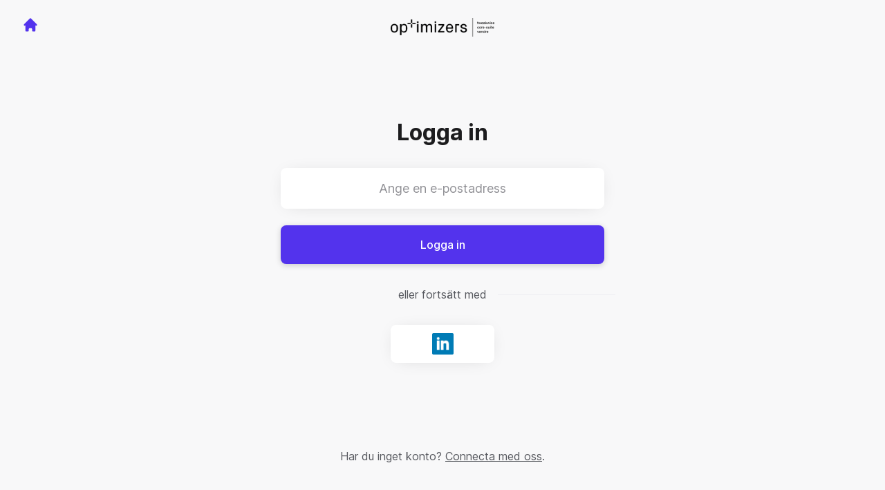

--- FILE ---
content_type: text/html; charset=utf-8
request_url: https://karriar.vendre.se/connect/login
body_size: 5110
content:
<!DOCTYPE html>

<html lang="sv" dir="ltr">
  <head>
    <script src="https://assets-aws.teamtailor-cdn.com/assets/packs/js/runtime-c00a1acf1104ce122c7e.js" crossorigin="anonymous" data-turbo-track="reload" nonce="ce8774a80659f280acc8bc5959dcd0a9" defer="defer" integrity="sha384-kihVkKypdH6EOmQzjhC+HKAunA2g076EIx1FOQ6Qw9sX2OE0Nn7gCk/dhUMSG1xR"></script>
<script src="https://assets-aws.teamtailor-cdn.com/assets/packs/js/5217-d722161248a86ef021eb.js" crossorigin="anonymous" data-turbo-track="reload" nonce="ce8774a80659f280acc8bc5959dcd0a9" defer="defer" integrity="sha384-3uhEwc9uRPhLRiFZuyE1+fXG2cPfzR9U79Emaqi+mAfXU4IoMzhLyJlcm/7r1wQE"></script>
<script src="https://assets-aws.teamtailor-cdn.com/assets/packs/js/cookies-a135f52d0a68c93f4012.js" crossorigin="anonymous" data-turbo-track="reload" nonce="ce8774a80659f280acc8bc5959dcd0a9" defer="defer" integrity="sha384-0sL6GTF8sTKsSFPNxAGm6429n1teKKhy573MDp74v/UIVHe/z//4JrnBZWLBIJZQ"></script>
<script src="https://assets-aws.teamtailor-cdn.com/assets/packs/js/601-7d3383e7a375dc1aaa1b.js" crossorigin="anonymous" data-turbo-track="reload" nonce="ce8774a80659f280acc8bc5959dcd0a9" defer="defer" integrity="sha384-l5I801Pjg1EBg2KQZqeHOLGUzdhI7+PBvRsMqdEOUrzi+WANH250/E7d/ntAKPkC"></script>
<script src="https://assets-aws.teamtailor-cdn.com/assets/packs/js/8559-d931dd583b4bb79d0e2a.js" crossorigin="anonymous" data-turbo-track="reload" nonce="ce8774a80659f280acc8bc5959dcd0a9" defer="defer" integrity="sha384-9pmZ0INZG4vdr7arMaCamElHv26NrYEKOvqhf9yjMS5zyzkA40w7ExDWqxGcv2vE"></script>
<script src="https://assets-aws.teamtailor-cdn.com/assets/packs/js/7107-2c8b0452b1096d40d889.js" crossorigin="anonymous" data-turbo-track="reload" nonce="ce8774a80659f280acc8bc5959dcd0a9" defer="defer" integrity="sha384-F6jpFzRjsKwuSo3AQM4sFVxNTUvURcCz99PinP+Ioe6ku9FF/btyL6hHI9n3qsl9"></script>
<script src="https://assets-aws.teamtailor-cdn.com/assets/packs/js/7328-d401e606fb75606f5ed6.js" crossorigin="anonymous" data-turbo-track="reload" nonce="ce8774a80659f280acc8bc5959dcd0a9" defer="defer" integrity="sha384-p0L2eTbL6W9KU9kp+a5ZiPFo/LooZDf3V5bViSUzLy1aNO65oNK3BhaQyGgC1Da/"></script>
<script src="https://assets-aws.teamtailor-cdn.com/assets/packs/js/1339-9087b09cea7aeaf50372.js" crossorigin="anonymous" data-turbo-track="reload" nonce="ce8774a80659f280acc8bc5959dcd0a9" defer="defer" integrity="sha384-NYguk+K4ALGGrCWBkm2gWhq54XhAHwROMsOhloX9eaf/9YCbHXZ0hgv+sU72KYPL"></script>
<script src="https://assets-aws.teamtailor-cdn.com/assets/packs/js/connect-e54911af1673c0788881.js" crossorigin="anonymous" data-turbo-track="reload" nonce="ce8774a80659f280acc8bc5959dcd0a9" defer="defer" integrity="sha384-VimihJF5f2DaqtlvNSqe6m6/mWLq9YfVwBITB6LKRzEQ4IwsKNvJUB2ASXKQfQtz"></script>
<script src="https://assets-aws.teamtailor-cdn.com/assets/packs/js/4254-c45eea0ea8a6e7fbe408.js" crossorigin="anonymous" data-turbo-track="reload" nonce="ce8774a80659f280acc8bc5959dcd0a9" defer="defer" integrity="sha384-apFmoAEVdGUqGEoR1Nm41DSwOTXZzwghwLCdRgTnXOu0tfFK3Fa/hBBCV7G0v2h8"></script>
<script src="https://assets-aws.teamtailor-cdn.com/assets/packs/js/8454-e660b5c793efc07457dc.js" crossorigin="anonymous" data-turbo-track="reload" nonce="ce8774a80659f280acc8bc5959dcd0a9" defer="defer" integrity="sha384-dGFXkTHDjzQntcGqSSnoJx1fghvXUfT/FblSy/fbsoR5GK/y4zwSXGBuC8kTUS0h"></script>
<script src="https://assets-aws.teamtailor-cdn.com/assets/packs/js/font-awesome-d93dcae92dfe0efb796e.js" crossorigin="anonymous" data-turbo-track="reload" nonce="ce8774a80659f280acc8bc5959dcd0a9" defer="defer" integrity="sha384-sgVCsKWBVlfrJgIFsdlR2hm5bWFvxj4FMh2tADpdMYjjg08BCPEMHpJBGn7LdVlS"></script>

    <link rel="stylesheet" crossorigin="anonymous" href="https://assets-aws.teamtailor-cdn.com/assets/packs/css/connect-19a9c4b3.css" data-turbo-track="reload" integrity="sha384-IxAucb42zKexGbA+FJSgxWNKSDQOmVCD1F9/2WVWC6lHeJLGVH88ZQobFy+391xd" />

    
    

    <meta name="viewport" content="width=device-width, initial-scale=1">
    <meta name="turbo-cache-control" content="no-cache">
    <meta name="turbo-prefetch" content="false">
    <meta name="sentry-dsn" content="">

    
    <link rel='icon' type='image/png' href='https://images.teamtailor-cdn.com/images/s3/teamtailor-production/favicon-v3/image_uploads/e771bb0a-3e22-4caa-a098-9bc05dfe1a47/original.png'><link rel='apple-touch-icon' href='https://images.teamtailor-cdn.com/images/s3/teamtailor-production/favicon_apple-v3/image_uploads/e771bb0a-3e22-4caa-a098-9bc05dfe1a47/original.png' sizes='180x180'>
    <meta name="description" content="Connecta med Optimizers Nordic för att hålla dig uppdaterad och få notiser om lediga tjänster" />
    

    <meta property="og:locale" content="sv_SE" />
    <meta property="og:type" content="article" />
    <meta property="og:title" content="Connect - Optimizers Nordic" />
    <meta property="og:site_name" content="Optimizers Nordic" />
    <meta property="og:url" content="https://karriar.vendre.se/connect/login" />
    <meta property="og:description" content="Connecta med Optimizers Nordic för att hålla dig uppdaterad och få notiser om lediga tjänster" />
    
        <meta property="og:image" content="https://screenshots.teamtailor-cdn.com/3dd6f9ca-fb65-45e8-8998-3c1865bf7c4c-facebook.png?update=1712582209" />
        <meta property="og:image:width" content="1200" />
        <meta property="og:image:height" content="630" />

        <meta name="twitter:card" content="summary_large_image" />
        <meta name="twitter:image" content="https://screenshots.teamtailor-cdn.com/3dd6f9ca-fb65-45e8-8998-3c1865bf7c4c-twitter.png?update=1712582209" />
        <meta name="twitter:title" content="Connect - Optimizers Nordic" />
        <meta name="twitter:description" content="Connecta med Optimizers Nordic för att hålla dig uppdaterad och få notiser om lediga tjänster" />
      
    
    

    <title>
        Optimizers Nordic
        – Connect
    </title>

    <meta name="csrf-param" content="authenticity_token" />
<meta name="csrf-token" content="EduYdRxGLgdms-lcnYLnacS2wz2I8oh1W7_qbaCcugmt2BJ2nqBUsj6doFpiLo87Cg9-FaIHrOfVl63H-R2Glg" />
    

    <style media="all">
  :root {
    --company-primary-bg-color: 255, 255, 255;
    --company-secondary-bg-color: 238, 235, 253;
    --company-secondary-bg-light-5-color: 255, 255, 255;
    --company-secondary-bg-fallback-color: 238, 235, 253;
    --company-primary-text-color: 0, 0, 0;
    --company-primary-text-dark-5-color: 0, 0, 0;
    --company-primary-text-dark-10-color: 0, 0, 0;
    --company-primary-text-light-50-color: 128, 128, 128;
    --company-primary-text-light-77-color: 196, 196, 196;
    --company-secondary-text-color: 0, 0, 0;
    --company-secondary-text-light-5-color: 13, 13, 13;
    --company-secondary-text-light-15-color: 38, 38, 38;
    --company-link-color: 83, 51, 237;
    --company-link-color-on-white: 83, 51, 237;
    --company-color: 83, 51, 237;

    --company-button-text-color: 255, 255, 255;
    --company-button-bg-color: 83, 51, 237;

    --company-button-bg-light-5-color: 103, 74, 239;
    --company-button-bg-light-15-color: 142, 121, 243;

    --company-border-radius: 10px;

    --company-header-font-family: "URWDINCond-Bold";
    --company-header-font-weight: 700;
    --company-body-font-family: "BasicSans-Regular";
    --company-body-font-weight: 400;
  }
</style>

  <meta name="theme-color" content="#5333ed">



    
  </head>

  <body id="connect" class="min-h-dvh flex flex-col bg-white text-gray-700 company-link-style--highlight candidates login" data-block-scripts="false">
    

    


    <div
  class="
    flex justify-center h-full min-h-dvh bg-gray-200 sm:h-screen
    sm:min-h-[700px]
  "
>
  <div class="flex flex-col items-center justify-between flex-grow w-full">
    <div class="flex items-center justify-between w-full px-4 my-6 sm:px-8">
    <div class="w-35">
      <a aria-label="Gå till karriärsidan" class="inline-flex w-fit text-company-button-bg" data-test="home-button" href="/"><svg xmlns="http://www.w3.org/2000/svg" fill="currentColor" viewBox="0 0 20 20" class="w-6 h-6  currentColor" aria-hidden="true">
    <path d="M10.707 2.293a1 1 0 00-1.414 0l-7 7a1 1 0 001.414 1.414L4 10.414V17a1 1 0 001 1h2a1 1 0 001-1v-2a1 1 0 011-1h2a1 1 0 011 1v2a1 1 0 001 1h2a1 1 0 001-1v-6.586l.293.293a1 1 0 001.414-1.414l-7-7z" />
</svg></a>
    </div>

    <a aria-label="Gå till karriärsidan" data-test="company-logo" href="/"><img class="max-w-[150px] max-h-70 !text-company-button-bg" alt="Optimizers Nordic-logga" src="https://images.teamtailor-cdn.com/images/s3/teamtailor-production/logotype-v3/image_uploads/7496e4fc-46fe-47c8-85cf-e936e3b2db7e/original.png" /></a>


    <span class="w-35"></span>
</div>


    <div class="flex flex-col overflow-hidden max-w-500 w-full p-4 pb-8 relative">
      <form class="w-full" data-controller="connect--form" data-remote="true" novalidate="novalidate" action="/connect/login" accept-charset="UTF-8" method="post"><input type="hidden" name="authenticity_token" value="ApGARwXUGeENdE4gmJ5-ouBgqNLt3OenKm4r-0k5QkLvyhCCV0-LQFRcn7Cyq7CLH29LvV6JLhUNlDHC5AtEHw" autocomplete="off" />

        <h1 class="mb-8 text-3xl font-bold leading-tight text-center">
          Logga in
        </h1>

        
<div class="w-full group" id="id_46123160">
  <input class="rounded border-gray-300 w-full appearance-none disabled:cursor-not-allowed disabled:opacity-75 placeholder:text-gray-400 aria-[invalid=true]:focus-visible:outline-red-600 focus:border-transparent focus:ring-0 focus-visible:outline-gray-800 dark:focus-visible:outline-gray-200 focus-visible:outline-offset-[-4px] bg-white bg-action-medium px-8 py-4 text-center text-md shadow-form" type="email" aria-label="Ange en e-postadress" placeholder="Ange en e-postadress" aria-required="true" aria-invalid="false" name="candidate[email]" id="candidate_email" />



</div>

        <button name="button" type="submit" class="button button--fat button--company focus-visible:outline-gray-800 relative w-full mt-6" data-connect--form-target="submit">
          <span class="opacity-100 transition transition-opacity text-company-button" data-connect--form-target="submitText">
            Logga in
</span>
          <span class="absolute inset-0 flex items-center justify-center opacity-0 transition transition-opacity" data-connect--form-target="submitLoader">
            <svg xmlns="http://www.w3.org/2000/svg" fill="currentColor" viewBox="0 0 24 24" class="w-6 h-6 animate-spin currentColor" aria-hidden="true">
    <path d="M12 0c-6.627 0-12 5.373-12 12s5.373 12 12 12 12-5.373 12-12-5.373-12-12-12zm8 12c0 4.418-3.582 8-8 8s-8-3.582-8-8 3.582-8 8-8 8 3.582 8 8zm-19 0c0-6.065 4.935-11 11-11v2c-4.962 0-9 4.038-9 9 0 2.481 1.009 4.731 2.639 6.361l-1.414 1.414.015.014c-2-1.994-3.24-4.749-3.24-7.789z" />
</svg>
</span></button></form>
      <p class="my-8 text-center lined-background">
        <span class="text-gray-600 lined-background__text">
          eller fortsätt med
        </span>
      </p>

      <div class="flex justify-center -mx-2">
  <div class="hidden"><form class="button_to" method="post" action="/connect/login"><button type="submit">connect</button><input type="hidden" name="authenticity_token" value="ZyUQOtm-dRhsfGKQUBDEPG6s3PThudeFLLwoxP8XnOSKfoD_iyXnuTVUswB6JQoVkaM_m1LsHjcLRjL9UiWauQ" autocomplete="off" /></form></div>

      <form class="w-full mx-2" method="post" action="//tt.teamtailor.com/auth/linkedin?company=vendre&amp;connect=1&amp;login=1"><button class="button button--white button--icon max-w-[150px] mx-auto" type="submit">
        <span class="sr-only">Logga in med LinkedIn</span>

        <span class="flex items-center justify-center w-full h-full px-4 py-3">
          <img class="w-auto h-full" alt="" src="https://assets-aws.teamtailor-cdn.com/assets/connect/social/linkedin-7a0a2cfba6b49b976fd1eb137c9c73a483ca02e09439e51f73f07dd4c272bccf.png" />
        </span>
</button><input type="hidden" name="authenticity_token" value="7mrI-4pGkw6U4oQyo0xF6j7q_L5PxwKHGs7zABkuI1_tBvR8HkSa_zrkKQ9EodzUnip6kOFsPKxHx7auMqLxGw" autocomplete="off" /></form></div>

</div>
    <p class="my-6 mt-0 text-gray-600 sm:my-12 sm:mt-3">
      Har du inget konto?
      <a class="underline" href="/connect">Connecta med oss</a>.
    </p>
  </div>
</div>



    <script nonce="ce8774a80659f280acc8bc5959dcd0a9">
  function trackPageView(url) {
    var searchParams = new URLSearchParams(window.location.search);
    var utmSource = searchParams.get('utm_source');
    window.referrer = window.referrer || utmSource || document.referrer
    var payload = {
      ed: '7GEKQLGtSriHcXE25tcCVej8F4W8dYkmod7dYySuMLA++R3HqVwsAvRjNR0LxDtzG6h86KMnq2boYCOuCF337HWBr9nXl5RkRF/wBaPCFFxMf0jp5db9HEGP1JLXrSq5mdFqBNxUf9Icj8MMGIHMCEuPobDIkEpz28viyd066HNu8Hkjbipd9INR7g94Lh1uU3yUW2jnmmg8F23CpKk+HIvY8+lbmptdRjHx1pcGMExjC7s7KzNtlCKgUaw5QjBHXUP4rA==--XODdWkxFrW+aE5Gf--oHOhLbLczPBlfBP4s55cfg==',
      visitor_uuid: window.visitor_uuid,
      referrer: window.referrer,
      data: {
        ua: navigator.userAgent,
        referrer: document.referrer,
      },
      url: url,
    };

    var xmlhttp = new XMLHttpRequest();
    xmlhttp.open('POST', '/pageview', true);
    xmlhttp.setRequestHeader('Content-Type', 'application/json;charset=UTF-8');
    xmlhttp.withCredentials = true;
    xmlhttp.addEventListener('readystatechange', function () {
      if (xmlhttp.readyState === XMLHttpRequest.DONE) {
        const status = xmlhttp.status;
        if (status === 0 || (status >= 200 && status < 400)) {
          window.visitor_uuid = xmlhttp.responseText;
        }
      }
    })

    xmlhttp.send(JSON.stringify(payload));
  }

  window.trackPageView = trackPageView;

  if (!window.analyticsPageviewCallback) {
    window.analyticsPageviewCallback = true;
    window.addEventListener('turbo:load', function(data){
      window.trackPageView();
    });
  }
</script>

    <script  data-cookie-type="marketing" nonce="ce8774a80659f280acc8bc5959dcd0a9">
    !function(f,b,e,v,n,t,s){if(f.fbq)return;n=f.fbq=function(){n.callMethod?
    n.callMethod.apply(n,arguments):n.queue.push(arguments)};if(!f._fbq)f._fbq=n;
    n.push=n;n.loaded=!0;n.version='2.0';n.queue=[];t=b.createElement(e);t.async=!0;
    t.src=v;s=b.getElementsByTagName(e)[0];s.parentNode.insertBefore(t,s)}(window,
    document,'script','//connect.facebook.net/en_US/fbevents.js');

    fbq('init', '2013891315555353');
    fbq('track', 'PageView');
    
    </script><noscript><img height="1" width="1" style="display:none" alt="facebook tracking"
        src="https://www.facebook.com/tr?id=2013891315555353&ev=PageView&noscript=1"
        /></noscript>


    <turbo-frame id="story_modal"></turbo-frame>
</body></html>
